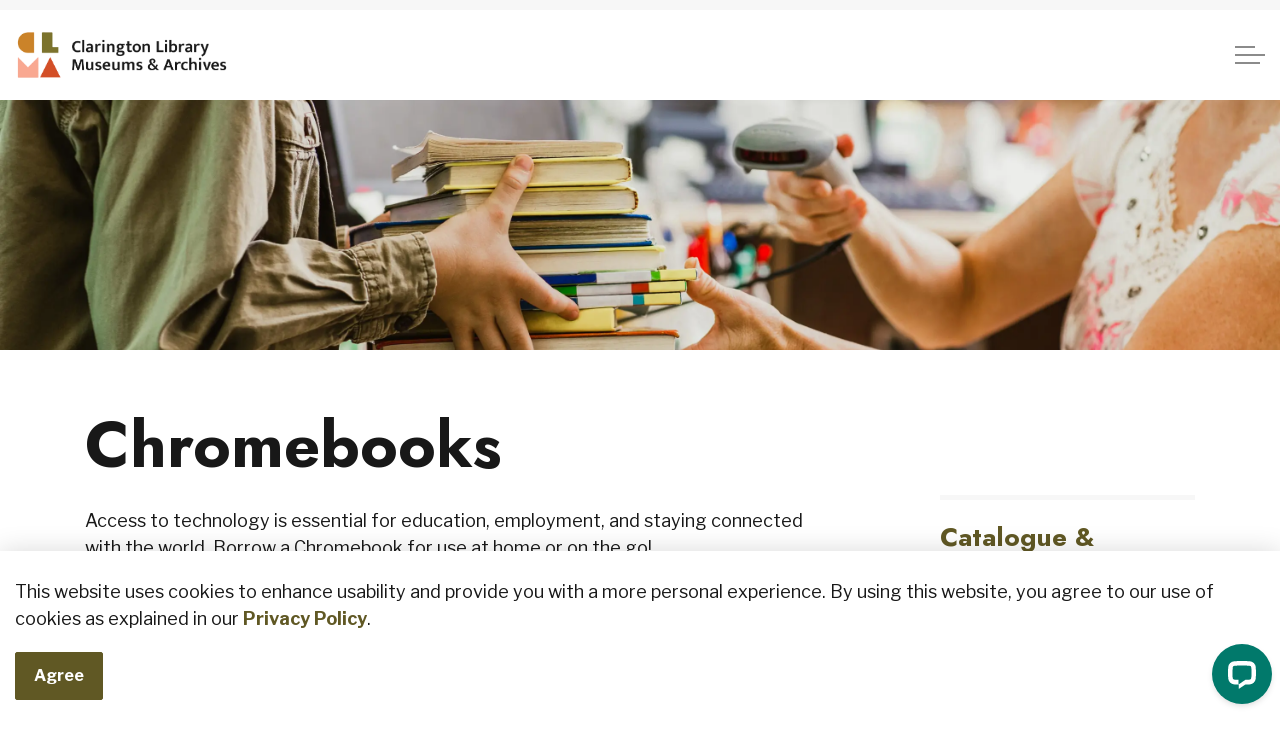

--- FILE ---
content_type: text/html; charset=utf-8
request_url: https://www.cplma.ca/catalogue-collections/library-of-things/chromebooks/
body_size: 13788
content:
<!DOCTYPE html>
<html dir="ltr" lang="en" class="no-js usn">
<head>
    
    <!-- Google tag (gtag.js) -->
<script async src="https://www.googletagmanager.com/gtag/js?id=G-V44LXVQR7P"></script>
<script>
  window.dataLayer = window.dataLayer || [];
  function gtag(){dataLayer.push(arguments);}
  gtag('js', new Date());

  gtag('config', 'G-V44LXVQR7P');
</script>

<!-- Google Fonts -->
<link rel="dns-prefetch" href="//fonts.googleapis.com">
<link rel="preconnect" href="//fonts.googleapis.com" crossorigin>
<link rel="dns-prefetch" href="//fonts.gstatic.com">
<link rel="preconnect" href="//fonts.gstatic.com" crossorigin>

<!-- Google -->
<link rel="dns-prefetch" href="//www.gstatic.com">
<link rel="preconnect" href="//www.gstatic.com" crossorigin>
<link rel="dns-prefetch" href="//www.google.com">
<link rel="preconnect" href="//www.google.com" crossorigin>

<!-- Icons -->
<link rel="preload" href="/css/GOV/icons/ionicons.woff2?v=4.5.4" as="font" type="font/woff2" crossorigin>
<link rel="preload" href="/css/GOV/icons/ionicons.woff?v=4.5.4" as="font" type="font/woff" crossorigin>
    
    <meta charset="utf-8">
    <meta name="viewport" content="width=device-width, initial-scale=1, shrink-to-fit=no, maximum-scale=2">
        <link rel="canonical" href="https://www.cplma.ca/catalogue-collections/library-of-things/chromebooks/" />
    <title>Chromebooks | Clarington Library, Museums &amp; Archives</title>
    <meta name="description" content="">
            <link rel="alternate" hreflang="en-us" href="https://www.cplma.ca/catalogue-collections/library-of-things/chromebooks/" />
    <meta name="twitter:card" content="summary_large_image" />
        <meta name="twitter:site" content="@ClaringtonLMA" />
    <meta property="og:type" content="website">
    <meta property="og:title" content="Chromebooks | Clarington Library, Museums &amp; Archives" />
    <meta property="og:image" content="https://www.cplma.ca/media/cxvl3gbk/clma_web_secondarylogo-fullcolour-black.png" />
    <meta property="og:url" content="https://www.cplma.ca/catalogue-collections/library-of-things/chromebooks/" />
    <meta property="og:description" content="" />
    <meta property="og:site_name" content="Clarington Library, Museums &amp; Archives" />
    <meta name="robots" content="index,follow">
    <meta name="pageID" content="3094" />

    




    <link href="/sb/sitebuilder-ltr-css-bundle.css.v1-9-1-0" media="screen" rel="stylesheet" />
<link href="/sb/sitebuilder-css-bundle.css.v1-9-1-0" media="screen" rel="stylesheet" />
<link href="/sb/sitebuilder-css-small-bundle.css.v1-9-1-0" media="screen and (min-width:0) and (max-width:1399px)" rel="stylesheet" />
<link href="/sb/sitebuilder-css-large-bundle.css.v1-9-1-0" media="screen and (min-width:1400px)" rel="stylesheet" />
<link rel="stylesheet" media="screen" href="/uSkinned/css/generated/049d6601-3f42-4797-b78e-842cb41c7ea2.css?version=638508130235130000" />
<link href="/sb/sitebuilder-css-prnt-bundle.css.v1-9-1-0" media="print" rel="stylesheet" />

<link href="/sb/gov-css-bundle.css.v1-9-1-0" media="screen" rel="stylesheet" />


            <link rel="shortcut icon" type="image/png" href="/media/ctifpz3v/clma_web_submark-fullcolour.png?width=32&amp;height=32">
        <link rel="apple-touch-icon" sizes="57x57" type="image/png" href="/media/ctifpz3v/clma_web_submark-fullcolour.png?width=57&amp;height=57">
        <link rel="apple-touch-icon" sizes="60x60" type="image/png" href="/media/ctifpz3v/clma_web_submark-fullcolour.png?width=60&amp;height=60">
        <link rel="apple-touch-icon" sizes="72x72" type="image/png" href="/media/ctifpz3v/clma_web_submark-fullcolour.png?width=72&amp;height=72">
        <link rel="apple-touch-icon" sizes="76x76" type="image/png" href="/media/ctifpz3v/clma_web_submark-fullcolour.png?width=76&amp;height=76">
        <link rel="apple-touch-icon" sizes="114x114" type="image/png" href="/media/ctifpz3v/clma_web_submark-fullcolour.png?width=114&amp;height=114">
        <link rel="apple-touch-icon" sizes="120x120" type="image/png" href="/media/ctifpz3v/clma_web_submark-fullcolour.png?width=120&amp;height=120">
        <link rel="apple-touch-icon" sizes="144x144" type="image/png" href="/media/ctifpz3v/clma_web_submark-fullcolour.png?width=144&amp;height=144">
        <link rel="apple-touch-icon" sizes="152x152" type="image/png" href="/media/ctifpz3v/clma_web_submark-fullcolour.png?width=152&amp;height=152">
        <link rel="apple-touch-icon" sizes="180x180" type="image/png" href="/media/ctifpz3v/clma_web_submark-fullcolour.png?width=180&amp;height=180">
        <link rel="icon" sizes="16x16" type="image/png" href="/media/ctifpz3v/clma_web_submark-fullcolour.png?width=16&amp;height=16">
        <link rel="icon" sizes="32x32" type="image/png" href="/media/ctifpz3v/clma_web_submark-fullcolour.png?width=32&amp;height=32">
        <link rel="icon" sizes="96x96" type="image/png" href="/media/ctifpz3v/clma_web_submark-fullcolour.png?width=96&amp;height=96">
        <link rel="icon" sizes="192x192" type="image/png" href="/media/ctifpz3v/clma_web_submark-fullcolour.png?width=192&amp;height=192">
        <meta name="msapplication-square70x70logo" content="/media/ctifpz3v/clma_web_submark-fullcolour.png?width=70&height=70" />
        <meta name="msapplication-square150x150logo" content="/media/ctifpz3v/clma_web_submark-fullcolour.png?width=150&height=150" />
        <meta name="msapplication-wide310x150logo" content="/media/ctifpz3v/clma_web_submark-fullcolour.png?width=310&height=150" />
        <meta name="msapplication-square310x310logo" content="/media/ctifpz3v/clma_web_submark-fullcolour.png?width=310&height=310" />

            <script>
var notificationExDays = 365;        </script>

    

</head>
<body 
    
 class="body-bg body-bg-solid header-14-lg header-03-sm show_header-on-scroll-lg show_header-on-scroll-sm directional-icons-chevron             secondary-navigation-underline-link-hover  content-underline-link-hover  footer-underline-link-hover    "

>
            <!-- Notification -->
        <div id="NotificationPanel" class="usn-notification position-left base-bg closed" role="dialog" aria-label="Cookie consent notification" aria-describedby="cookieconsent:desc">
            <div class="inner">

                

                    <div id="cookieconsent:desc" class="text base-text">
                        <p>This website uses cookies to enhance usability and provide you with a more personal experience. By using this website, you agree to our use of cookies as explained in our <a href="/about-us/privacy-policy/" title="Privacy Policy">Privacy Policy</a>.</p>
                    </div>
                <p class="link">
                    <button class="btn base-btn-bg base-btn-bg base-btn-bg-solid base-btn-bg-hover-solid base-btn-text base-btn-borders accept-cookies" aria-label="Agree to cookie consent message">
                        <span></span>
                        Agree
                    </button>
                </p>
            </div>
        </div>
        <!--// Notification -->





    <link rel="stylesheet" href="/css/GOV/modules/alert/alert.css" />






    <!-- Start of LiveChat (www.livechat.com) code -->
<script>
    window.__lc = window.__lc || {};
    window.__lc.license = 15868533;
    ;(function(n,t,c){function i(n){return e._h?e._h.apply(null,n):e._q.push(n)}var e={_q:[],_h:null,_v:"2.0",on:function(){i(["on",c.call(arguments)])},once:function(){i(["once",c.call(arguments)])},off:function(){i(["off",c.call(arguments)])},get:function(){if(!e._h)throw new Error("[LiveChatWidget] You can't use getters before load.");return i(["get",c.call(arguments)])},call:function(){i(["call",c.call(arguments)])},init:function(){var n=t.createElement("script");n.async=!0,n.type="text/javascript",n.src='https://cdn.livechatinc.com/tracking.js',t.head.appendChild(n)}};!n.__lc.asyncInit&&e.init(),n.LiveChatWidget=n.LiveChatWidget||e}(window,document,[].slice))
</script>
<noscript><a href="https://www.livechat.com/chat-with/15868533/" rel="nofollow">Chat with us</a>, powered by <a href=https://www.livechat.com/?welcome rel="noopener nofollow" target="_blank">LiveChat</a></noscript>
<!-- End of LiveChat code -->

    <!-- Site -->
    <div id="site">

        <!-- Header -->
            <header id="site-header" class="header-bg header-bg-solid" tabindex="-1">
        <!-- Skip links -->
        <a class="skip-to-content" id="skip-to-content-link" href="#site-content">Skip to main content</a>
        <a class="skip-to-content" id="skip-to-footer-link" href="#site-footer">Skip to footer</a>
        <!--// Skip links -->
        <div class="container">

            <div class="row">

                    <div id="logo" >
        <a href="/" title="Clarington Library, Museums &amp; Archives">
                    <picture>
                            <source type="image/webp" srcset="/media/cxvl3gbk/clma_web_secondarylogo-fullcolour-black.png?format=webp" data-srcset="/media/cxvl3gbk/clma_web_secondarylogo-fullcolour-black.png?format=webp">
                        <img src="/media/cxvl3gbk/clma_web_secondarylogo-fullcolour-black.png" alt="">
                    </picture>
                <span class="sr-only">Clarington Library, Museums &amp; Archives</span>
        </a>
    </div>



                    <!-- Expand -->
                    <button id="burgerNavStyle" class="expand-header expand-3-bars expand-uneven-lines expand-active-cross" type="button" aria-expanded="false" aria-label="Expand header">
                        <span>Menu</span>
                    </button>
                    <!--// Expand -->
                <!-- Main navigation -->
        <nav aria-label="Main" class="main nav-dropdown navigation-dropdown-bg navigation-dropdown-bg-solid">
                <ul >
                            <li  class="has-child ">
                                <span>
                                    <a href="/catalogue-collections/"  >Catalogue & Collections</a>
                                </span>

                                    <button class="expand-subpages" type="button" aria-expanded="false" aria-label="Expand sub pages Catalogue & Collections">
                                        <span aria-hidden="true">Expand sub pages Catalogue & Collections</span>
                                    </button>
                <ul  class="multi-col">
                            <li  class="no-child ">
                                <span>
                                    <a href="/catalogue-collections/collections/search-the-catalogue/" target="_blank" rel="noreferrer noopener"  title="Link will open in a new window/tab" >Search the Catalogue</a>
                                </span>

                            </li>
                            <li  class="no-child ">
                                <span>
                                    <a href="/catalogue-collections/membership-and-borrowing/book-locker/"  >Book Locker</a>
                                </span>

                            </li>
                            <li  class="no-child ">
                                <span>
                                    <a href="/catalogue-collections/collections/"  >Collections</a>
                                </span>

                            </li>
                            <li  class="no-child ">
                                <span>
                                    <a href="/catalogue-collections/collections/ebooks-eaudio-emagazines/"  >eBooks, eAudio, eMagazines</a>
                                </span>

                            </li>
                            <li  class="no-child ">
                                <span>
                                    <a href="/catalogue-collections/library-of-things/"  >Library of Things</a>
                                </span>

                            </li>
                            <li  class="no-child ">
                                <span>
                                    <a href="/catalogue-collections/membership-and-borrowing/"  >Membership & Borrowing</a>
                                </span>

                            </li>
                            <li  class="no-child ">
                                <span>
                                    <a href="/catalogue-collections/collections/request-a-book-or-item/"  >Request a Book or Item</a>
                                </span>

                            </li>
                            <li  class="no-child ">
                                <span>
                                    <a href="/catalogue-collections/school-and-classroom-tools/"  >School & Classroom Tools</a>
                                </span>

                            </li>
                </ul>
                            </li>
                            <li  class="has-child ">
                                <span>
                                    <a href="/programs-services/"  >Programs & Services</a>
                                </span>

                                    <button class="expand-subpages" type="button" aria-expanded="false" aria-label="Expand sub pages Programs & Services">
                                        <span aria-hidden="true">Expand sub pages Programs & Services</span>
                                    </button>
                <ul  class="multi-col">
                            <li  class="no-child ">
                                <span>
                                    <a href="/programs-services/battle-of-the-books/"  >Battle of the Books</a>
                                </span>

                            </li>
                            <li  class="no-child ">
                                <span>
                                    <a href="/programs-services/community-resources/"  >Community Resources</a>
                                </span>

                            </li>
                            <li  class="no-child ">
                                <span>
                                    <a href="/programs-services/curious-communities-discount-program/"  >Curious Communities</a>
                                </span>

                            </li>
                            <li  class="no-child ">
                                <span>
                                    <a href="/programs-services/newsletters/"  >eNewsletters</a>
                                </span>

                            </li>
                            <li  class="no-child ">
                                <span>
                                    <a href="/programs-services/good-neighbours/"  >Good Neighbours</a>
                                </span>

                            </li>
                            <li  class="no-child ">
                                <span>
                                    <a href="/programs-services/news-and-press-releases/"  >News & Press Releases</a>
                                </span>

                            </li>
                            <li  class="no-child ">
                                <span>
                                    <a href="/programs-services/program-calendar/"  >Program Calendar</a>
                                </span>

                            </li>
                            <li  class="no-child ">
                                <span>
                                    <a href="/programs-services/program-guide/"  >Program Guide</a>
                                </span>

                            </li>
                            <li  class="no-child ">
                                <span>
                                    <a href="/programs-services/room-bookings/"  >Room Bookings</a>
                                </span>

                            </li>
                            <li  class="no-child ">
                                <span>
                                    <a href="/programs-services/tours-and-group-visits/"  >Tours & Group Visits</a>
                                </span>

                            </li>
                            <li  class="no-child ">
                                <span>
                                    <a href="/programs-services/winter-wonderlearn/"  >Winter WonderLearn</a>
                                </span>

                            </li>
                </ul>
                            </li>
                            <li  class="has-child ">
                                <span>
                                    <a href="/museums-and-archives/"  >Museums & Archives</a>
                                </span>

                                    <button class="expand-subpages" type="button" aria-expanded="false" aria-label="Expand sub pages Museums & Archives">
                                        <span aria-hidden="true">Expand sub pages Museums & Archives</span>
                                    </button>
                <ul  class="multi-col">
                            <li  class="no-child ">
                                <span>
                                    <a href="/museums-and-archives/claringtown/"  >ClaringTOWN</a>
                                </span>

                            </li>
                            <li  class="no-child ">
                                <span>
                                    <a href="/museums-and-archives/exhibits-and-collections/"  >Exhibits & Collections</a>
                                </span>

                            </li>
                            <li  class="no-child ">
                                <span>
                                    <a href="/museums-and-archives/golden-tales/"  >Golden Tales</a>
                                </span>

                            </li>
                            <li  class="no-child ">
                                <span>
                                    <a href="/museums-and-archives/heritage-speaker-series/"  >Heritage Speaker Series</a>
                                </span>

                            </li>
                            <li  class="no-child ">
                                <span>
                                    <a href="/museums-and-archives/inquiries-and-research/"  >Inquiries & Research</a>
                                </span>

                            </li>
                            <li  class="no-child ">
                                <span>
                                    <a href="/learning-technology/local-history-and-genealogy/"  >Local History and Genealogy</a>
                                </span>

                            </li>
                            <li  class="no-child ">
                                <span>
                                    <a href="/news/posts/clarington-public-library-board-statement-on-waverley-place/"  >Statement on Waverley Place</a>
                                </span>

                            </li>
                            <li  class="no-child ">
                                <span>
                                    <a href="/programs-services/tours-and-group-visits/"  >Tours and Group Visits</a>
                                </span>

                            </li>
                            <li  class="no-child ">
                                <span>
                                    <a href="/museums-and-archives/weddings-at-waverley/"  >Weddings at Waverley</a>
                                </span>

                            </li>
                </ul>
                            </li>
                            <li  class="has-child ">
                                <span>
                                    <a href="/learning-technology/"  >Learning & Technology</a>
                                </span>

                                    <button class="expand-subpages" type="button" aria-expanded="false" aria-label="Expand sub pages Learning & Technology">
                                        <span aria-hidden="true">Expand sub pages Learning & Technology</span>
                                    </button>
                <ul >
                            <li  class="no-child ">
                                <span>
                                    <a href="/about-us/accessibility/"  >Accessibility</a>
                                </span>

                            </li>
                            <li  class="no-child ">
                                <span>
                                    <a href="/learning-technology/computers-and-internet-access/"  >Computers & Internet Access</a>
                                </span>

                            </li>
                            <li  class="no-child ">
                                <span>
                                    <a href="/learning-technology/local-history-and-genealogy/"  >Local History & Genealogy</a>
                                </span>

                            </li>
                            <li  class="no-child ">
                                <span>
                                    <a href="/learning-technology/makers-space-the-studio/"  >Maker's Space</a>
                                </span>

                            </li>
                            <li  class="no-child ">
                                <span>
                                    <a href="/learning-technology/printing-and-scanning/"  >Printing & Scanning</a>
                                </span>

                            </li>
                            <li  class="no-child ">
                                <span>
                                    <a href="/learning-technology/resources-research-homework-help/"  >Resources, Research & Homework Help</a>
                                </span>

                            </li>
                </ul>
                            </li>
                            <li  class="has-child ">
                                <span>
                                    <a href="/about-us/"  >About Us</a>
                                </span>

                                    <button class="expand-subpages" type="button" aria-expanded="false" aria-label="Expand sub pages About Us">
                                        <span aria-hidden="true">Expand sub pages About Us</span>
                                    </button>
                <ul  class="multi-col">
                            <li  class="no-child ">
                                <span>
                                    <a href="/about-us/accessibility/"  >Accessibility</a>
                                </span>

                            </li>
                            <li  class="no-child ">
                                <span>
                                    <a href="/about-us/board-and-administration/"  >Board & Administration</a>
                                </span>

                            </li>
                            <li  class="no-child ">
                                <span>
                                    <a href="/about-us/clma-store/"  >CLMA Store</a>
                                </span>

                            </li>
                            <li  class="no-child ">
                                <span>
                                    <a href="/about-us/contact-us/"  >Contact Us</a>
                                </span>

                            </li>
                            <li  class="no-child ">
                                <span>
                                    <a href="/about-us/donations/"  >Donations</a>
                                </span>

                            </li>
                            <li  class="no-child ">
                                <span>
                                    <a href="/about-us/jobs-and-volunteering/"  >Jobs & Volunteering</a>
                                </span>

                            </li>
                            <li  class="no-child ">
                                <span>
                                    <a href="/about-us/locations-hours/"  >Locations & Hours</a>
                                </span>

                            </li>
                            <li  class="no-child ">
                                <span>
                                    <a href="/catalogue-collections/membership-and-borrowing/"  >Membership and Borrowing</a>
                                </span>

                            </li>
                            <li  class="no-child ">
                                <span>
                                    <a href="/about-us/policies-documents/"  >Policies & Documents</a>
                                </span>

                            </li>
                            <li  class="no-child ">
                                <span>
                                    <a href="/programs-services/room-bookings/"  >Room Bookings</a>
                                </span>

                            </li>
                            <li  class="no-child ">
                                <span>
                                    <a href="/about-us/sponsorship/"  >Sponsorship</a>
                                </span>

                            </li>
                </ul>
                            </li>
                </ul>
        </nav>


                <!--// Main navigation -->
                <!-- Secondary navigation -->
                
        <nav aria-label="Secondary" class="secondary nav-dropdown navigation-dropdown-bg navigation-dropdown-bg-solid">
            <ul>
                            <li><span><a href="https://clarington.ent.sirsidynix.net/client/default/search/patronlogin/http:$002f$002fclarington.ent.sirsidynix.net$002fclient$002fdefault$002fsearch$002faccount$003f#" target="_blank" rel="noreferrer noopener"  title="Link will open in a new window/tab" ><i class="icon usn_ion-ios-lock before"></i>Library Account Log In</a></span></li>
                            <li><span><a href="https://www.canadahelps.org/en/charities/clarington-library-museum/" target="_blank" rel="noreferrer noopener"  title="Link will open in a new window/tab" ><i class="icon usn_ion-ios-gift before"></i>Donate Now</a></span></li>
                            <li><span><a href="/catalogue-collections/membership-and-borrowing/applying-for-a-library-card/"  ><i class="icon usn_ion-md-card before"></i>Get a Card!</a></span></li>

            </ul>
        </nav>

                <!--// Secondary navigation -->
                <!-- CTA Links -->
                
                <!--// CTA Links -->
                <!-- Site search -->
                <!--// Site search -->
                <!-- Site search Advanced -->
                                            <div class="form site-search-form site-search radio-topnav">
                                <div class="gs-search-popup-wrapper">
                                        <div class="gs-search-inputs">


    <!-- DEFAULT SEARCH -->
        <div class="search-form-container" data-selector="GOVDefaultSearch">
            <form role="search" class="default_search_field" action="/search/" method="get" name="searchForm">
                <fieldset>
                    <div class="form-group">
                        <input type="text" class="form-control" name="search_field"
                               aria-label="Search the site"
                               placeholder="Search the site"
                               value="">
                        <button type="submit" aria-label="Search"
                                class="btn base-btn-bg base-btn-bg-solid base-btn-bg-hover-solid gs-multi-btn-div gs-multi-btn-topnav btn-search">
                            <i aria-hidden="true" class="icon usn_ion-ios-search gs-multi-icon"></i>
                        </button>
                    </div>
                </fieldset>
            </form>
        </div>
    <!--// DEFAULT SEARCH -->
                                                        <!--// Site search -->
    <!-- CATALOG SEARCH -->
        <div name="catalog_search_field-topnav" class="search-form-container catalog_search_field-topnav" data-selector="GOVCatalogSearch">
            <div class="form site-search-form site-search-input" aria-label="Site search">
                    <form>
                        <fieldset>
                            <input type="hidden" name="catalogSearchUrl" value="https://clarington.ent.sirsidynix.net/client/en_GB/default/search/results?qu={0}" />
                            <div class="form-group gs-multi-div-wrap">
                                <input type="text" class="form-control gs-catalog-search" name="catalogSearchText" aria-label="Search the catalogue" placeholder="Search the catalogue" data-catalog-name="Catalogue" value="">
                                <button type="submit" name="btnCatalogSearch" aria-label="Search" class="btn gs-multi-btn-div btn-search base-btn-bg base-btn-bg-solid base-btn-bg-hover-solid">
                                    <i aria-hidden="true" class="icon usn_ion-ios-search gs-multi-icon"></i>
                                    <span></span>
                                </button>
                            </div>
                        </fieldset>
                    </form>
            </div>
        </div>
    <!--// CATALOG SEARCH -->

                                        </div>

    <!-- SEARCH SELECTION -->
                <div class="searchType-topnav searchType-topnav-radio gs-search-radio " name="searchType-topnav" role="radiogroup" aria-label="Search options" >
    
                            <div class="ml-3 form-check form-check-inline gs-search-radio-option" data-index="0" tabindex="0">
                                <input class="form-check-input mt-0 searchType searchSelection-topnav" type="radio" name="searchSelection-topnav" id="Website-0-topnav" tabindex="0"
                                       value="GOVDefaultSearch" aria-label="Radio button for following text input" checked>
                                <label class="form-check-label gs-content-search-label" for="Website-0-topnav">
                                    Website
                                </label>
                            </div>
                            <div class="ml-3 form-check form-check-inline gs-search-radio-option" data-index="1" tabindex="0">
                                <input class="form-check-input mt-0 searchType searchSelection-topnav" type="radio" name="searchSelection-topnav" id="Catalogue-1-topnav" tabindex="0"
                                       value="GOVCatalogSearch" aria-label="Radio button for following text input" >
                                <label class="form-check-label gs-content-search-label" for="Catalogue-1-topnav">
                                    Catalogue
                                </label>
                            </div>
            </div>
    <!--// SEARCH SELECTION -->

                                </div>

                                <button class="expand-search" type="button" data-toggle="collapse" aria-label="Expand site search">
                                    <em>Expand Search</em>
                                    <i aria-hidden="true" class="icon usn_ion-ios-search search-icon"></i>
                                    <i aria-hidden="true" class="icon usn_ion-md-close close-icon" tabindex="0"></i>
                                </button>
                            </div>

                <!--// Site search Advanced -->

            </div>

        </div>
    </header>


        <!--// Header -->
        <!-- Content -->
        <main id="site-content" tabindex="-1">

            
            

    <section class="content component usn_cmp_reusablecomponents base-bg base-bg-solid p-0 " >  

        <div class="component-inner">
                    <div class="container-fluid">


                        <div class="" data-os-animation="fadeIn" data-os-animation-delay="0s" data-os-animation-duration="1.2s">

    <section class="content component usn_cmp_banner base-bg base-bg-solid p-0 pt-0 pb-0 " >  

        <div class="component-inner">


                                <div class="item item_overlay item_short-banner  base-bg base-bg-solid ">

                            <!-- IMAGE -->
                            <div class="image lazyload background-image "  style="background-image:url('/media/ucvpw2ri/clma-library-28.jpg?rxy=0.4396686326493417,0.3156316578552829&width=750&height=100&v=1d9e68f858f8eb0&format=webp')"  data-bgset="/media/ucvpw2ri/clma-library-28.jpg?rxy=0.4396686326493417,0.3156316578552829&width=3000&height=1000&v=1d9e68f858f8eb0&format=webp [type:image/webp] | /media/ucvpw2ri/clma-library-28.jpg?rxy=0.4396686326493417,0.3156316578552829&width=3000&height=1000&v=1d9e68f858f8eb0 1x" data-sizes="auto"   role="img" aria-label="">

                            </div>
                            <!--// IMAGE -->

                    </div>



        </div>
    </section>
            </div>



                    </div>
        </div>
    </section>





    <section class="content component base-bg base-bg-solid"><div class="container">        <!-- Row -->
        <div class="row">
            <div class="heading-col col">


                <h1 class="heading main base-heading">Chromebooks</h1>

                    <!-- For GS Mobile Subnav -->
                            <button class="gs-subnav-trigger" type="button" aria-controls="gs-subnav-wrapper" aria-expanded="false" aria-label="Toggle sub navigation">
                                <span aria-hidden="true"></span>
                                <span class="triggerText">Section Menu</span>
                            </button>

            </div>
        </div>
        <!--// Row -->
<div class="row justify-content-between">
    <!-- Content column -->
    <div class="content-col left-col col-lg-8 col-12 order-1">

            <section class="content component usn_cmp_text base-bg base-bg-solid  " >  

        <div class="component-inner">



                <div class="info ">

        

        <div class="text base-text " data-os-animation="fadeIn" data-os-animation-delay="0s">
            <p>Access to technology is essential for education, employment, and staying connected with the world. Borrow a Chromebook for use at home or on the go!</p>
<p><span style="text-decoration: underline;"><strong>Terms of Loan</strong></span></p>
<ul>
<li>3-week loan period</li>
<li>Holds are permitted; no renewals</li>
<li>Limit of one (1) Chromebook per Library card</li>
</ul>
        </div>


    </div>




        </div>
    </section>
    <section class="content component usn_cmp_ctastrip base-bg base-bg-solid  " >  

        <div class="component-inner">


                    <!-- ROW -->
        <div class="row justify-content-between align-items-center text-center">

            <div class="info">

                


            </div>

                <p class="link " data-os-animation="fadeIn" data-os-animation-delay="0s" data-os-animation-duration="1.2s">
                            <a class="btn  base-btn-bg base-btn-bg-solid base-btn-bg-hover-solid base-btn-text base-btn-borders" href="https://clarington.ent.sirsidynix.net/client/en_GB/default/search/results?qu=Chromebook&amp;te=&amp;dt=list" target="_blank" rel="noreferrer noopener"  title="Link will open in a new window/tab" >
                                <span></span>
                                <i class="icon usn_ion-md-search before"></i>Check the catalogue!
                            </a>
                </p>

        </div>
        <!--// ROW -->



        </div>
    </section>
    <section class="content component usn_cmp_text base-bg base-bg-solid  " >  

        <div class="component-inner">



                <div class="info ">

        

        <div class="text base-text " data-os-animation="fadeIn" data-os-animation-delay="0s">
            
        </div>


    </div>




        </div>
    </section>




    </div>
    <!--// Content column -->
    <!-- Second column -->
    <div class="right-col col-xl-3 col-lg-4 col-12 order-2">
                <!-- Sub Navigation Advanced -->
                <div id="gs-subnav-desktop" class="sub">
                    <div id="gs-subnav-wrapper" class="subnav-cross subnav-title-top">
                    <nav id="gs-subnav-container" aria-label="Sub pages">
                            <div id="gs-subnav-title" class="gs-subnav-main-title">
                                <a href="/catalogue-collections/">
                                    <span>Catalogue &amp; Collections</span>
                                </a>
                        </div>
                            <ul class="gs-subnav gs-subnav-top">
                                <li class="with-children open">
                                    <!-- disabled -->
                                    <a href="/catalogue-collections/library-of-things/">
                                        <span>Library of Things</span>
                                    </a>
                                    <button class="toggle" type="button" aria-expanded="false">
                                        <span class="sr-only">Toggle Section</span>
                                    </button>
                                    <!-- //disabled -->
                                    <ul id="gs-subnav-dropdown-0">
                                        <li class="with-children open">
                                                <a href="/catalogue-collections/library-of-things/"   class="">
                                                    <span>Library of Things</span>
                                                </a>
                                                <button class="toggle" type="button" aria-expanded="false" aria-controls="gs-subnav-dropdown-1">
                                                    <span class="sr-only">Toggle Section</span>
                                                </button>
            <ul>
                            <li >
                                <a target="_self" href="/catalogue-collections/library-of-things/assistive-technology/"  class=""><span>
Assistive Technology                                </span></a>
                            </li>
                            <li >
                                <a target="_self" href="/catalogue-collections/library-of-things/back2nature-hiking-backpack/"  class=""><span>
Back2Nature Hiking Backpack                                </span></a>
                            </li>
                            <li >
                                <a target="_self" href="/catalogue-collections/library-of-things/binocular-kits/"  class=""><span>
Binocular Kits                                </span></a>
                            </li>
                            <li >
                                <a target="_self" href="/catalogue-collections/library-of-things/board-and-card-games/"  class=""><span>
Board and Card Games                                </span></a>
                            </li>
                            <li >
                                <a target="_self" href="/catalogue-collections/library-of-things/book-club-in-a-bag/"  class=""><span>
Book Club in a Bag                                </span></a>
                            </li>
                            <li >
                                <a target="_self" href="/catalogue-collections/library-of-things/book-club-in-a-bag-junior/"  class=""><span>
Book Club in a Bag, Junior                                </span></a>
                            </li>
                            <li >
                                <a target="_self" href="/catalogue-collections/library-of-things/bookworm-bundles/"  class=""><span>
Bookworm Bundles                                </span></a>
                            </li>
                            <li >
                                <a target="_self" href="/catalogue-collections/library-of-things/cameras-and-home-theatre-kits/"  class=""><span>
Cameras and Home Theatre Kits                                </span></a>
                            </li>
                            <li >
                                <a target="_self" href="/catalogue-collections/library-of-things/chromebooks/"  class="current"><span>
Chromebooks                                </span></a>
                            </li>
                            <li >
                                <a target="_self" href="/catalogue-collections/library-of-things/cognitive-care-kits/"  class=""><span>
Cognitive Care Kits                                </span></a>
                            </li>
                            <li >
                                <a target="_self" href="/catalogue-collections/library-of-things/community-passes/"  class=""><span>
Community Passes                                </span></a>
                            </li>
                            <li >
                                <a target="_self" href="/catalogue-collections/library-of-things/cricut-joys/"  class=""><span>
Cricut Joys                                </span></a>
                            </li>
                            <li >
                                <a target="_self" href="/catalogue-collections/library-of-things/ereaders/"  class=""><span>
eReaders                                </span></a>
                            </li>
                            <li >
                                <a target="_self" href="/catalogue-collections/library-of-things/knitting-needles/"  class=""><span>
Knitting Needles                                </span></a>
                            </li>
                            <li >
                                <a target="_self" href="/catalogue-collections/library-of-things/launchpads/"  class=""><span>
Launchpads                                </span></a>
                            </li>
                            <li >
                                <a target="_self" href="/catalogue-collections/library-of-things/light-therapy-lamps/"  class=""><span>
Light Therapy Lamps                                </span></a>
                            </li>
                            <li >
                                <a target="_self" href="/catalogue-collections/library-of-things/mini-maker-kits/"  class=""><span>
Mini-Maker Kits                                </span></a>
                            </li>
                            <li >
                                <a target="_self" href="/catalogue-collections/library-of-things/mobile-hotspots/"  class=""><span>
Mobile Hotspots                                </span></a>
                            </li>
                            <li >
                                <a target="_self" href="/catalogue-collections/library-of-things/on-site-items/"  class=""><span>
On-Site Items                                </span></a>
                            </li>
                            <li >
                                <a target="_self" href="/catalogue-collections/library-of-things/sensory-support-kits/"  class=""><span>
Sensory Support Kits                                </span></a>
                            </li>
                            <li >
                                <a target="_self" href="/catalogue-collections/library-of-things/sewing-machines/"  class=""><span>
Sewing Machines                                </span></a>
                            </li>
                            <li >
                                <a target="_self" href="/catalogue-collections/library-of-things/smart-watershed-backpacks/"  class=""><span>
SMART Watershed Backpacks                                </span></a>
                            </li>
                            <li >
                                <a target="_self" href="/catalogue-collections/library-of-things/snowshoe-kits/"  class=""><span>
Snowshoe Kits                                </span></a>
                            </li>
                            <li >
                                <a target="_self" href="/catalogue-collections/library-of-things/sports-kits/"  class=""><span>
Sports Kits                                </span></a>
                            </li>
                            <li >
                                <a target="_self" href="/catalogue-collections/library-of-things/steam-kits/"  class=""><span>
STEAM Kits                                </span></a>
                            </li>
                            <li >
                                <a target="_self" href="/catalogue-collections/library-of-things/storytime-kits/"  class=""><span>
Storytime Kits                                </span></a>
                            </li>
                            <li >
                                <a target="_self" href="/catalogue-collections/library-of-things/teen-book-bags/"  class=""><span>
Teen Book Bags                                </span></a>
                            </li>
                            <li >
                                <a target="_self" href="/catalogue-collections/library-of-things/telescopes/"  class=""><span>
Telescopes                                </span></a>
                            </li>
                            <li >
                                <a target="_self" href="/catalogue-collections/library-of-things/watt-readers/"  class=""><span>
Watt Readers                                </span></a>
                            </li>
            </ul>
                                        </li>
                                    </ul>
                                </li>
                            </ul>
			                <ul class="gs-subnav gs-subnav-bottom">
                                <li class="with-children">
					                <div class="gs-subnav-extended-wrapper">
                                    <a href="#" class="gs-subnav-extended-link" role="button" aria-expanded="false" data-open-title="View Full Menu" data-close-title="Close Full Menu" aria-controls="gs-subnav-extended-menu"><span>View Full Menu</span></a>
                                    <button class="gs-subnav-extended-toggle toggle" type="button" aria-controls="gs-subnav-extended-menu" aria-expanded="false"><span class="sr-only">Toggle Section</span></button>
					                </div>
        <ul id="gs-subnav-extended-menu">
                            <li  class="with-children">
                                <a target="_self" href="/catalogue-collections/collections/"  class=""><span>
Collections                                </span></a>
                                <button class="toggle" type="button" aria-expanded="false">
                                    <span class="sr-only">Toggle Section</span>
                                </button>
            <ul>
                            <li >
                                <a target="_self" href="/catalogue-collections/collections/borrow-by-mail/"  class=""><span>
Borrow by Mail                                </span></a>
                            </li>
                            <li >
                                <a target="_self" href="/catalogue-collections/collections/ebooks-eaudio-emagazines/"  class=""><span>
eBooks, eAudio, eMagazines                                </span></a>
                            </li>
                            <li >
                                <a target="_self" href="/catalogue-collections/collections/multilingual/"  class=""><span>
Multilingual                                </span></a>
                            </li>
                            <li >
                                <a target="_self" href="/catalogue-collections/collections/read-local/"  class=""><span>
Read Local                                </span></a>
                            </li>
                            <li >
                                <a target="_self" href="/catalogue-collections/collections/request-a-book-or-item/"  class=""><span>
Request a Book or Item                                </span></a>
                            </li>
                            <li >
                                <a target="_self" href="/catalogue-collections/collections/search-the-catalogue/"  class=""><span>
Search the Catalogue                                </span></a>
                            </li>
                            <li >
                                <a target="_self" href="/catalogue-collections/collections/streaming-media/"  class=""><span>
Streaming Media                                </span></a>
                            </li>
            </ul>
                            </li>
                            <li  class="with-children">
                                <a target="_self" href="/catalogue-collections/membership-and-borrowing/"  class=""><span>
Membership and Borrowing                                </span></a>
                                <button class="toggle" type="button" aria-expanded="false">
                                    <span class="sr-only">Toggle Section</span>
                                </button>
            <ul>
                            <li >
                                <a target="_self" href="/catalogue-collections/membership-and-borrowing/applying-for-a-library-card/"  class=""><span>
Applying for a Library Card                                </span></a>
                            </li>
                            <li >
                                <a target="_self" href="/catalogue-collections/membership-and-borrowing/book-locker/"  class=""><span>
Book Locker                                </span></a>
                            </li>
                            <li >
                                <a target="_self" href="/catalogue-collections/membership-and-borrowing/borrowing-items-holds-and-overdue-fees/"  class=""><span>
Borrowing Items, Holds and Overdue Fees                                </span></a>
                            </li>
                            <li >
                                <a target="_self" href="/catalogue-collections/membership-and-borrowing/mobile-app/"  class=""><span>
Mobile App                                </span></a>
                            </li>
                            <li >
                                <a target="_self" href="/catalogue-collections/membership-and-borrowing/request-a-book-or-item/"  class=""><span>
Request a Book or Item                                </span></a>
                            </li>
            </ul>
                            </li>
                        <li  class="with-children">
                            <a target="_self" href="/catalogue-collections/school-and-classroom-tools/"><span>
School and Classroom Tools                        </span></a>
                    </li>
        </ul>
                                </li>
			                </ul>
                        </nav>
                    </div>
                </div>
                <!--// Sub Navigation Advanced -->
        <!-- Pods -->
        <div class="swp">

                <div class="listing listing-pods">

            <div class="item   swp-item item_text-below usn_pod_textimage text-left  " data-os-animation="fadeIn" data-os-animation-delay="0s" data-os-animation-duration="1.2s">
            <div class="inner   ">
                    <div class="info ">

                        <p class="heading sm base-heading " >Contact Us</p>

                            <div class="text base-text">
                                <p><strong>Clarington Library,<br /></strong><strong>Museums &amp; Archives</strong><br />163 Church Street<br />Bowmanville, ON,<br />L1C 1T7</p>
<p><a href="https://forms.cplma.ca/General-Forms/Ask-Us">hello@cplma.ca</a></p>
<p><a href="tel:9056237322">905-623-7322</a></p>
<p><a href="/about-us/locations-hours/" title="Locations and Hours">Locations and Hours</a></p>
                            </div>

                    </div>
            </div>
    </div>


                </div>

        </div>
        <!--// Pods -->

    </div>
    <!--// Second column -->


    </div></div></section> 






            

        </main>
        <!--// Content -->
        <!-- Footer -->
                    <footer id="site-footer" class="footer-bg footer-bg-solid" tabindex="-1">

                <!-- Breadcrumb -->
                        <section class="breadcrumb-trail">
            <div class="container">
                <nav aria-label="Breadcrumb">
                    <ol class="breadcrumb" itemscope itemtype="https://schema.org/BreadcrumbList">
                                <li class="breadcrumb-item" itemprop="itemListElement" itemscope itemtype="https://schema.org/ListItem">

                                        <a href="/" itemtype="https://schema.org/Thing" itemprop="item">
                                            <span itemprop="name"><i class="icon before"></i>Home</span>
                                        </a>
                                    <meta itemprop="position" content="1" />
                                </li>
                                <li class="breadcrumb-item" itemprop="itemListElement" itemscope itemtype="https://schema.org/ListItem">

                                        <a href="/catalogue-collections/" itemtype="https://schema.org/Thing" itemprop="item">
                                            <span itemprop="name"><i class="icon before"></i>Catalogue & Collections</span>
                                        </a>
                                    <meta itemprop="position" content="2" />
                                </li>
                                <li class="breadcrumb-item" itemprop="itemListElement" itemscope itemtype="https://schema.org/ListItem">

                                        <a href="/catalogue-collections/library-of-things/" itemtype="https://schema.org/Thing" itemprop="item">
                                            <span itemprop="name"><i class="icon before"></i>Library of Things</span>
                                        </a>
                                    <meta itemprop="position" content="3" />
                                </li>
                            <li itemprop="itemListElement" itemscope itemtype="https://schema.org/ListItem" class="breadcrumb-item active" aria-current="page"><span itemprop="name"><i class="icon before"></i>Chromebooks</span><meta itemprop="position" content="4" /></li>
                    </ol>
                </nav>
            </div>
        </section>

                <!--// Breadcrumb -->

                <div class="container">

                        <!-- Row -->
                        <div class="row listing">

                                        <div class="item footer-item usn_pod_sociallinks   col-lg-3 col-md-3 col-12 col ">
                                                <div class="inner">
                                                            <nav class="social " data-os-animation="fadeIn" data-os-animation-delay="0s" data-os-animation-duration="1.2s" aria-label="Social links">

            <ul>
                        <li>
                            <span>
                                <a href="https://www.facebook.com/ClaringtonLMA" target="_blank" rel="noreferrer noopener"  title="Link will open in a new window/tab" >
                                                <picture>
                                                    <source type="image/webp" data-srcset="/media/fgyj4i50/clma-brandelement_icon-facebook.png?format=webp&height=80 1x, /media/fgyj4i50/clma-brandelement_icon-facebook.png?format=webp&height=160 2x">
                                                    <img class="lazyload" src="/media/fgyj4i50/clma-brandelement_icon-facebook.png?format=webp&height=16" data-srcset="/media/fgyj4i50/clma-brandelement_icon-facebook.png?format=webp&height=80 1x, /media/fgyj4i50/clma-brandelement_icon-facebook.png?format=webp&height=160 2x" alt="">
                                                </picture>
                                        <span class="sr-only">Facebook</span>
                                </a>
                            </span>
                        </li>
                        <li>
                            <span>
                                <a href="https://instagram.com/claringtonlma" target="_blank" rel="noreferrer noopener"  title="Link will open in a new window/tab" >
                                                <picture>
                                                    <source type="image/webp" data-srcset="/media/piahsryu/clma-brandelement_icon-instagram.png?format=webp&height=80 1x, /media/piahsryu/clma-brandelement_icon-instagram.png?format=webp&height=160 2x">
                                                    <img class="lazyload" src="/media/piahsryu/clma-brandelement_icon-instagram.png?format=webp&height=16" data-srcset="/media/piahsryu/clma-brandelement_icon-instagram.png?format=webp&height=80 1x, /media/piahsryu/clma-brandelement_icon-instagram.png?format=webp&height=160 2x" alt="">
                                                </picture>
                                        <span class="sr-only">Instagram</span>
                                </a>
                            </span>
                        </li>
                        <li>
                            <span>
                                <a href="https://www.linkedin.com/company/clarington-lma" target="_blank" rel="noreferrer noopener"  title="Link will open in a new window/tab" >
                                                <picture>
                                                    <source type="image/webp" data-srcset="/media/q1kbmlmr/clma-brandelement_icon-linkedin.png?format=webp&height=80 1x, /media/q1kbmlmr/clma-brandelement_icon-linkedin.png?format=webp&height=160 2x">
                                                    <img class="lazyload" src="/media/q1kbmlmr/clma-brandelement_icon-linkedin.png?format=webp&height=16" data-srcset="/media/q1kbmlmr/clma-brandelement_icon-linkedin.png?format=webp&height=80 1x, /media/q1kbmlmr/clma-brandelement_icon-linkedin.png?format=webp&height=160 2x" alt="">
                                                </picture>
                                        <span class="sr-only">LinkedIn</span>
                                </a>
                            </span>
                        </li>
            </ul>
        </nav>

                                                </div>
                                        </div>
                                        <div class="item footer-item usn_pod_sociallinks   col-lg-3 col-md-3 col-12 col ">
                                        </div>
                                        <div class="item footer-item usn_pod_links   col-lg-4 col-md-4 col-12 col ">
                                        </div>

                        </div>
                        <!--// Row -->
                    <!-- Row -->
                    <div class="row">

                        <div class="col">
                            <nav aria-label="Footer" class="footer-navigation">
                                <ul>
                                    <li><div>&copy; 2026 Clarington Library, Museums & Archives</div></li>
                                                    <li><span><a href="/about-us/accessibility/"  >Accessibility</a></span></li>
                <li><span><a href="/about-us/privacy-policy/"  >Privacy Policy</a></span></li>
                <li><span><a href="/land-acknowledgement/"  >Land Acknowledgement</a></span></li>
                <li><span><a href="/sitemap/"  >Sitemap</a></span></li>
                <li><span><a href="/about-us/contact-us/"  >Contact Us</a></span></li>

                                    <li class="site-credit">
                                        <div>Made with </div>
                                        <span><a target="_blank" rel="noopener" title="Link will open in a new window/tab" href="https://www.govstack.com/">Govstack</a></span>
                                    </li>
                                </ul>
                            </nav>
                        </div>

                    </div>
                    <!--// Row -->

                            <!-- Back to top -->
        <div class="usn_back-to-top position-right">
            <button id="back-to-top-link" aria-label="Back to top" class="btn base-btn-bg base-btn-bg base-btn-bg-solid base-btn-bg-hover-solid base-btn-text base-btn-borders btn-back-to-top">
                <span></span>
                <i aria-hidden="true" class="icon"></i><span aria-hidden="true" class="d-none">Back to top</span>
            </button>
        </div>
        <!--// Back to top -->


                </div>
            </footer>

        <!--// Footer -->

    </div>
    <!--// Site -->

    
    


        <script src="/sb/sitebuilder-js-bundle.js.v1-9-1-0" type="text/javascript"></script>
        <script src="/sb/gov-js-bundle.js.v1-9-1-0" type="text/javascript"></script>
        <script async defer src="https://www.google.com/recaptcha/api.js"></script>

<script>
    $(function(){
        $('body').attr('data-large-breakpoint', 1400);
    });
</script>

<!-- CSS VARS Ponyfill -->

<!-- News Custom Search -->
<script>
    $('#btnSearch').click(function (e) {
        var text = $('#txtItemSearch').val() != undefined && $('#txtItemSearch').val() != ""  ? "search_field=" + $('#txtItemSearch').val() + "&" : "";
        var cat = $('#news-categories').val() != undefined  && $('#news-categories').val() != "" ? "category=" + $('#news-categories').val() + "&" : "";
        cat = cat == "" && $('input[name="categoryOptions"]:checked').is("*") ?  "category=" + $('input[name="categoryOptions"]:checked').val() + "&" : cat;
        var aut = $('#news-authors').val()!= undefined  && $('#news-authors').val() != ""? "author=" + $('#news-authors').val() + "&" : "";
        aut = aut == "" && $('input[name="authorOptions"]:checked').is("*") ?  "author=" + $('input[name="authorOptions"]:checked').val() + "&" : aut;
        var getTags = $('select[id*="news-tags-"]') != undefined ? $('select[id*="news-tags-"]') : undefined;
        var tags = "";
        if (getTags != undefined) {
            for(let i = 0; i < getTags.length; i++){
                if ($(getTags[i]).val() != ''){
                    tags += $(getTags[i]).val() + ',';
                }
            }
        }
        if (tags.slice(-1) === ',') {
            tags = tags.substring(0, tags.length - 1);
        }
        if (tags.length > 0) {
            tags += '&';
            tags = tags.replace(/^/,'tags=');
        }
        var dat = $('#dateFrom').val()!= undefined && $('#txtItemSearch').val() != "" || $('#dateTo').val() ? "startDate=" + $('#dateFrom').val() + "&endDate=" + $('#dateTo').val() : "";
        var queryString = text + cat + aut + tags +  dat;
        if (queryString.slice(-1) === '&') {
             queryString = queryString.substring(0, queryString.length - 1);
        }
        if (queryString.length > 0){
            window.location.href = "?" + queryString;
        }else {
            var clean_uri = location.protocol + "//" + location.host + location.pathname;
            window.location.href = clean_uri;
        }
    });
    $('#txtItemSearch').keypress(function (e) {
        if (e.which == '13') {
            var text = $('#txtItemSearch').val() != undefined && $('#txtItemSearch').val() != ""  ? "search_field=" + $('#txtItemSearch').val() + "&" : "";
            var cat = $('#news-categories').val() != undefined  && $('#news-categories').val() != "" ? "category=" + $('#news-categories').val() + "&" : "";
            cat = cat == "" && $('input[name="categoryOptions"]:checked').is("*") ?  "category=" + $('input[name="categoryOptions"]:checked').val() + "&" : cat;
            var aut = $('#news-authors').val()!= undefined  && $('#news-authors').val() != ""? "author=" + $('#news-authors').val() + "&" : "";
            aut = aut == "" && $('input[name="authorOptions"]:checked').is("*") ?  "author=" + $('input[name="authorOptions"]:checked').val() + "&" : aut;
            var getTags = $('select[id*="news-tags-"]') != undefined ? $('select[id*="news-tags-"]') : undefined;
            var tags = getTags != "" ?  "tags=" : "";
            if (getTags != undefined) {
                for(let i = 0; i < getTags.length; i++){
                    if ($(getTags[i]).val() != ''){
                        tags += $(getTags[i]).val() + ',';
                    }
                }
            }
            if (tags.slice(-1) === ',') {
                tags = tags.substring(0, tags.length - 1);
            }
            if (tags.length > 0) {
                tags += '&';
            }
            var dat = $('#dateFrom').val()!= undefined && $('#txtItemSearch').val() != "" || $('#dateTo').val() ? "startDate=" + $('#dateFrom').val() + "&endDate=" + $('#dateTo').val() : "";
            var queryString = text + cat + aut + tags +  dat;
            if (queryString.slice(-1) === '&') {
                queryString = queryString.substring(0, queryString.length - 1);
            }
            if (queryString.length > 0){
                window.location.href = "?" + queryString;
            }else {
                var clean_uri = location.protocol + "//" + location.host + location.pathname;
                window.location.href = clean_uri;
            }
        }
    });
    $('#btnClear').click(function (e) {
        $('#txtItemSearch').val('');
        if ($('.gs-news-search-box select').is("*")){
            $('.gs-news-search-box select').get(0).selectedIndex = 0;
        }
        $('input[name="categoryOptions"]:checked').prop("checked",false).attr("aria-checked",false);
        $('input[name="authorOptions"]:checked').prop("checked",false).attr("aria-checked",false);
        var clean_uri = location.protocol + "//" + location.host + location.pathname;
        window.location.href = clean_uri;
    });
    function categoryButton(target) {
        if ($(target).hasClass("active") ) {
            $(target).removeClass("active").attr("aria-checked",false);
            var clean_uri = location.protocol + "//" + location.host + location.pathname;
            window.location.href = clean_uri;
        } else {
            $(target).addClass("active").attr("aria-checked",true);
            var cat =  "category=" + $(target).attr("data-label");
            window.location.href = "?" + cat;
        }
    }
    function authorButton(target) {
        if ($(target).hasClass("active") ) {
            $(target).removeClass("active").attr("aria-checked",false);
            var clean_uri = location.protocol + "//" + location.host + location.pathname;
            window.location.href = clean_uri;
        } else {
            $(target).addClass("active").attr("aria-checked",true);
            var cat =  "author=" + $(target).attr("data-label");
            window.location.href = "?" + cat;
        }
    }
    $('input[name="categoryOptions"]').on("click",function(e){ 
        if ($(this).is('[aria-checked="true"]')) {
           $('input[name="categoryOptions"]').prop("checked",false).attr("aria-checked",false);
        } else {
            $('input[name="categoryOptions"]').prop("checked",false).attr("aria-checked",false);
             $(this).prop("checked",true).attr('aria-checked',true);
        }
    });
     $('input[name="authorOptions"]').on("click",function(e){
        if ($(this).is('[aria-checked="true"]')) {
           $('input[name="authorOptions"]').prop("checked",false).attr("aria-checked",false);

        } else {
             $('input[name="authorOptions"]').prop("checked",false).attr("aria-checked",false);
             $(this).prop("checked",true).attr('aria-checked',true);
        }
    });
</script>
    <!--Including some scripts for Alerts-->
    <script type="text/javascript" src="https://cdnjs.cloudflare.com/ajax/libs/flickity/2.2.2/flickity.pkgd.min.js"></script>
    <script type="text/javascript" src="https://cdnjs.cloudflare.com/ajax/libs/jquery-cookie/1.4.1/jquery.cookie.min.js"></script>
    <script type="text/javascript" src="/scripts/GOV/gs-alerts.js?v=1.5"></script>


<!--Cludo Scripts-->

    
    

    

</body>

</html>

--- FILE ---
content_type: application/javascript; charset=UTF-8
request_url: https://api.livechatinc.com/v3.6/customer/action/get_dynamic_configuration?x-region=us-south1&license_id=15868533&client_id=c5e4f61e1a6c3b1521b541bc5c5a2ac5&url=https%3A%2F%2Fwww.cplma.ca%2Fcatalogue-collections%2Flibrary-of-things%2Fchromebooks%2F&channel_type=code&jsonp=__m0pdwsn07d
body_size: 273
content:
__m0pdwsn07d({"organization_id":"568a8e27-34f5-4288-b0a3-d1abb65b82ef","livechat_active":true,"livechat":{"group_id":0,"client_limit_exceeded":false,"domain_allowed":true,"online_group_ids":[0],"config_version":"950.0.3.15.128.8.10.5.4.8.4.6.2","localization_version":"6bb83031e4f97736cbbada081b074fb6_837e16f7074921a911c463ee50f14463","language":"en"},"default_widget":"livechat"});